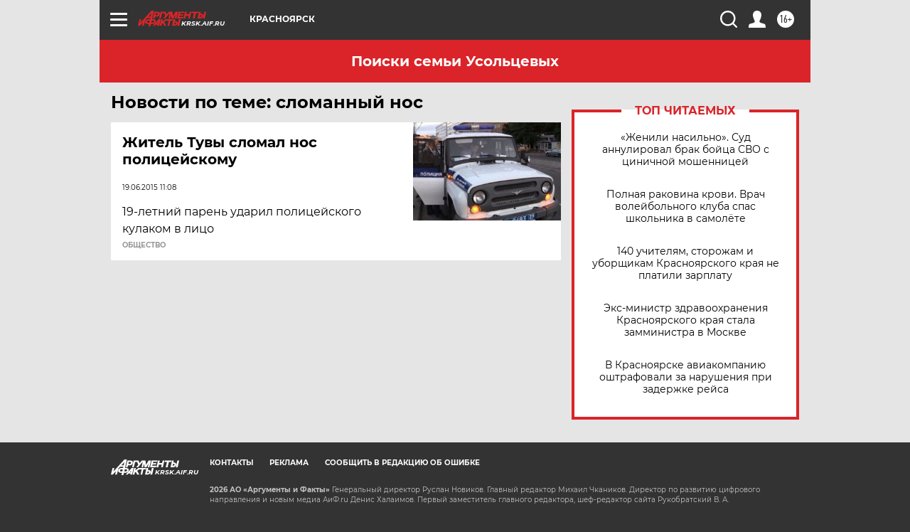

--- FILE ---
content_type: text/html
request_url: https://tns-counter.ru/nc01a**R%3Eundefined*aif_ru/ru/UTF-8/tmsec=aif_ru/164491074***
body_size: -72
content:
57B5730F69709DE2X1768988130:57B5730F69709DE2X1768988130